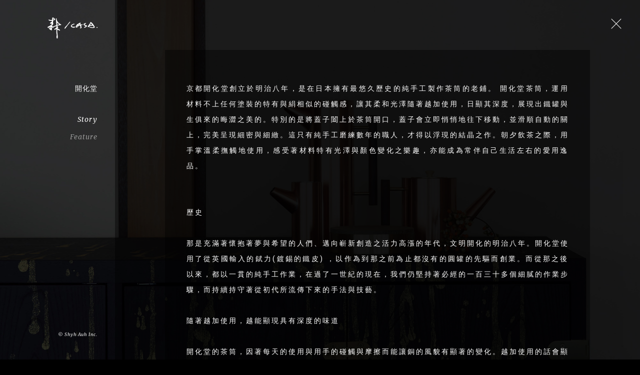

--- FILE ---
content_type: text/html; charset=utf-8
request_url: https://www.moricasa.com/brands/9
body_size: 3794
content:
<!DOCTYPE html>
<html>
<head>
<meta charset="utf-8" />
<!--

 __    __     ______     ______     __     ______     ______     ______     ______
/\ "-./  \   /\  __ \   /\  == \   /\ \   /\  ___\   /\  __ \   /\  ___\   /\  __ \
\ \ \-./\ \  \ \ \/\ \  \ \  __<   \ \ \  \ \ \____  \ \  __ \  \ \___  \  \ \  __ \
 \ \_\ \ \_\  \ \_____\  \ \_\ \_\  \ \_\  \ \_____\  \ \_\ \_\  \/\_____\  \ \_\ \_\
  \/_/  \/_/   \/_____/   \/_/ /_/   \/_/   \/_____/   \/_/\/_/   \/_____/   \/_/\/_/

moricasa.com ( 1.0.0 )

Powered by Playsure ( http://www.playsure.com.tw )
Copyright Playsure Technology Co., Ltd. All Rights Reserved
-->
<title>森/CASA ︱ 開化堂 品牌介紹</title>
<meta name="description" content="京都開化堂創立於明治八年，是在日本擁有最悠久歷史的純手工製作茶筒的老鋪。" />
<meta name="keywords" content="北歐家具, 廚具傢飾, y-chair, 威格納, 茶筒, 京都, 丹麥, 陶藝, vipp, hansen, ch88, kaikado, 開化堂, 金網つじ, 朝日燒, 鍛金工房, west, side, 33, 安土草多, k-shop, 黑川雅之, sus, gallery, 陶藝作品, 劉世平, 林久儷, 蘇保在, 沈東寧, 曾永鴻, pandul" />
<meta property="og:title" content="開化堂 品牌介紹" />
<meta property="og:site_name" content="森/CASA" />
<meta property="og:description" content="京都開化堂創立於明治八年，是在日本擁有最悠久歷史的純手工製作茶筒的老鋪。" />
<meta name="author" content="式澳國際貿易有限公司 ( 森/CASA ）" />
<meta name="copyright" content="式澳國際貿易有限公司、派趣行動整合科技股份有限公司" />

<meta name="csrf-param" content="authenticity_token" />
<meta name="csrf-token" content="UmB50b8+LC7JyulSv7+xWUvf7JkgBpbI2/kbtlgDX5hKF/5P/wMRmR56WJKuLLXb73Opr7ON/2LSwiAfXjAtDQ==" />
<meta content="IE=edge,chrome=1" http-equiv="X-UA-Compatible">
<meta name="renderer" content="webkit">
<meta name="viewport" content="width=device-width, initial-scale=1, minimum-scale=1, maximum-scale=1, user-scalable=no">
<meta name="format-detection" content="telephone=no">
<meta name="google" content="notranslate">
<link rel="shortcut icon" href="/favicon.ico">

<link rel="apple-touch-icon" type="image/x-icon" href="/images/favorite/apple-icon-180x180.png" sizes="180x180" />
<link rel="icon" type="image/png" href="/images/favorite/android-icon-192x192.png" sizes="192x192" />
<link rel="icon" type="image/png" href="/images/favorite/favicon-32x32.png" sizes="32x32" />

<link rel="stylesheet" media="all" href="/assets/application-7322a5a317fda230768d81f56a3d832726c2710b61cf14ccec4b1402676214b8.css" data-turbolinks-track="reload" />
<script src="/assets/application-06addf2d4cc397441a53ae5ff29e8deee8f4ebbb73fa01aa86b45a7b4d3f43b5.js" data-turbolinks-track="reload"></script>

<script type="text/javascript">
(function(c,l,a,r,i,t,y){
    c[a]=c[a]||function(){(c[a].q=c[a].q||[]).push(arguments)};
    t=l.createElement(r);t.async=1;t.src="https://www.clarity.ms/tag/"+i;
    y=l.getElementsByTagName(r)[0];y.parentNode.insertBefore(t,y);
})(window, document, "clarity", "script", "bgsrbgrwxq");
</script>

</head>

<body class=" brands show  ">
<div class="navigator">
  <div class="inner">
    <div class="logo">
      <a href="/"><img src="/assets/frontend/logo/moricasa_logo-d28e9af28928d5b373002819415fd249b5605d6495231e4ecc68372661cc0f78.svg" alt="Moricasa logo" /></a>
    </div>

    <div class="nav">
      <div class="current-page"><span>開化堂</span></div>
      <div class="links">
    <a class="link active reset-pim" href="/brands/9">Story</a>
    <a class="link reset-pim" href="/designers/26/feature_works">Feature</a>

</div>
    </div>

    <div class="copyright">
      <span>&copy; Shyh Auh Inc.</span>
    </div>
  </div>
</div>

<div class="menu-activator closed">
  <a href="#menu">
    <span class="open-icon mori-menu-03"></span>
    <span class="close-icon mori-close-cross-2"></span>
  </a>
</div>

<div class="main-menu">
  <div class="inner">
    <div class="menu-links">
      <a class="item news" draggable="false" href="/news">
        <div class="flip">News</div>
        <div class="flop">最新消息</div>
</a>      <a class="item about" draggable="false" href="/about_us">
        <div class="flip">About</div>
        <div class="flop">關於我們</div>
</a>      <a class="item brands reset-pim" draggable="false" href="/brands">
        <div class="flip">Brands</div>
        <div class="flop">品牌介紹</div>
</a>      <a class="item cases reset-pim" draggable="false" href="/cases">
        <div class="flip">Cases</div>
        <div class="flop">案例分享</div>
</a>      <a class="item showrooms reset-pim" draggable="false" href="/showrooms">
        <div class="flip">Showrooms</div>
        <div class="flop">展示空間</div>
</a>      <a class="item contact" draggable="false" href="/contact_us">
        <div class="flip">Service</div>
        <div class="flop">聯絡我們</div>
</a>      <a class="item links" draggable="false" href="/links">
        <div class="flip">Links</div>
        <div class="flop">連　　結</div>
</a>      <a class="item edm" draggable="false" href="/subscriptions">
        <div class="flip">Edm</div>
        <div class="flop">訂閱Edm</div>
</a>      <a class="item catalogs" draggable="false" href="/catalogs">
        <div class="flip">Catalogs</div>
        <div class="flop">目錄</div>
</a>      <div class="item social" draggable="false">
        <div>
          <a target="_blank" href="https://www.facebook.com/moricasa/"><i class="text-icon flaticon-facebook-logo"></i></a>
          <a target="_blank" href="https://www.instagram.com/moricasa_tw/"><i class="text-icon flaticon-big-instagram-logo"></i></a>
          <a target="_blank" href="http://moricasataiwan.blogspot.tw/"><i class="text-icon flaticon-social"></i></a>
        </div>
</div>    </div>
  </div>
</div>

<div class="breadcrumb ">
  <div class="bar">
    <div class="title"><span>開化堂</span></div>
    <a href="#toggle" class="toggle"></a>
  </div>
  <div class="sub-menu">
    <a class="link active reset-pim" href="/brands/9">Story</a>
    <a class="link reset-pim" href="/designers/26/feature_works">Feature</a>

</div>
</div>


<div class="main-interface layout-1">
  <div class="inner">

<div class="article">
  京都開化堂創立於明治八年，是在日本擁有最悠久歷史的純手工製作茶筒的老鋪。 開化堂茶筒，運用材料不上任何塗裝的特有與絹相似的碰觸感，讓其柔和光澤隨著越加使用，日顯其深度，展現出鐵罐與生俱來的晦澀之美的。特別的是將蓋子闔上於茶筒開口，蓋子會立即悄悄地往下移動，並滑順自動的關上，完美呈現細密與細緻。這只有純手工磨練數年的職人，才得以浮現的結晶之作。朝夕飲茶之際，用手掌溫柔撫觸地使用，感受著材料特有光澤與顏色變化之樂趣，亦能成為常伴自己生活左右的愛用逸品。<br><br><br>歷史<br><br>那是充滿著懷抱著夢與希望的人們、邁向嶄新創造之活力高漲的年代，文明開化的明治八年。開化堂使用了從英國輸入的錻力(鍍錫的鐵皮) ，以作為到那之前為止都沒有的圓罐的先驅而創業。而從那之後以來，都以一貫的純手工作業，在過了一世紀的現在，我們仍堅持著必經的一百三十多個細膩的作業步驟，而持續持守著從初代所流傳下來的手法與技藝。<br><br>隨著越加使用，越能顯現具有深度的味道<br><br>開化堂的茶筒，因著每天的使用與用手的碰觸與摩擦而能讓銅的風貌有顯著的變化。越加使用的話會顯露出柔和的光澤而顯現出具有深度的味道，而罐子的質感也會變得更好，而在使用時從手中傳來難以言喻的溫暖與親暱感。<br><br>開化堂  /  www.kaikado.jp  /  台灣總代理  式澳國際  森/CASA
</div>
</div>
  <div class="copyright">
    <span>&copy; Shyh Auh Inc.</span>
  </div>
</div>
<div class="previous-page-button">
  <a href="/brand_categories/2/brands">
    <span class="close-icon mori-close-cross-2"></span>
</a></div>


<div class="static-background">

<div class="image" data-thumbnail="//cdn.moricasa.com/uploads/brand/background_image/9/normal_35dcab2e27cf205d0.jpg"></div>

</div>



<!-- Global site tag (gtag.js) - Google Analytics -->
<script async src="https://www.googletagmanager.com/gtag/js?id=UA-42919804-11"></script>

<script>
  window.dataLayer = window.dataLayer || [];
  function gtag(){dataLayer.push(arguments);}
  gtag('js', new Date());

  gtag('config', 'UA-42919804-11');
</script>

<script defer src="https://static.cloudflareinsights.com/beacon.min.js/vcd15cbe7772f49c399c6a5babf22c1241717689176015" integrity="sha512-ZpsOmlRQV6y907TI0dKBHq9Md29nnaEIPlkf84rnaERnq6zvWvPUqr2ft8M1aS28oN72PdrCzSjY4U6VaAw1EQ==" data-cf-beacon='{"version":"2024.11.0","token":"9f05d494ebdd4bbd89de767423826df2","r":1,"server_timing":{"name":{"cfCacheStatus":true,"cfEdge":true,"cfExtPri":true,"cfL4":true,"cfOrigin":true,"cfSpeedBrain":true},"location_startswith":null}}' crossorigin="anonymous"></script>
</body>
</html>
